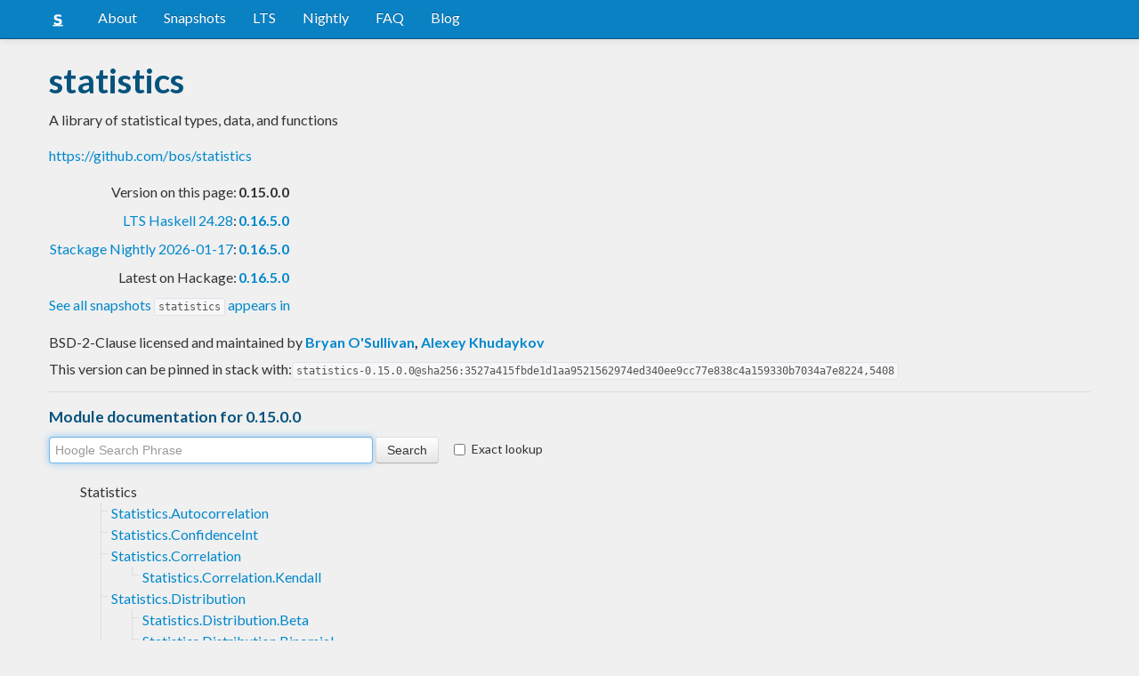

--- FILE ---
content_type: text/html; charset=utf-8
request_url: https://www.stackage.org/lts-13.19/package/statistics-0.15.0.0
body_size: 9134
content:
<!doctype html><!--[if lt IE 7]> <html class="no-js ie6 oldie" lang="en"> <![endif]--><!--[if IE 7]>    <html class="no-js ie7 oldie" lang="en"> <![endif]--><!--[if IE 8]>    <html class="no-js ie8 oldie" lang="en"> <![endif]--><!--[if gt IE 8]><!--><html class="no-js" lang="en"> <!--<![endif]--><head><meta charset="UTF-8"><link href="//fonts.googleapis.com/css?family=Lato:400,700" rel="stylesheet" type="text/css"><link rel="search" type="application/opensearchdescription+xml" title="Stackage.org hoogle" href="/static/opensearchhoogle.xml"><link rel="search" type="application/opensearchdescription+xml" title="Stackage.org package page" href="/static/opensearchpackage.xml"><title>statistics :: Stackage Server</title><meta name="og:site_name" content="Stackage"><meta name="twitter:card" content="summary"><meta name="og:title" content="statistics"><meta name="viewport" content="width=device-width,initial-scale=1"><link href="https://www.stackage.org/feed" type="application/atom+xml" rel="alternate" title="Recent Stackage snapshots">
<link rel="stylesheet" href="https://www.stackage.org/static/combined/d9jEluDQ.css"><link rel="stylesheet" href="https://www.stackage.org/static/combined/kYdVr3eT.css"><style>form.hoogle{margin-bottom:20px}form.hoogle .search{width:25em}form.hoogle input{margin-bottom:0}.exact-lookup{display:inline-block;margin-left:1em}.wrap{padding-left:0 !important;padding-right:0 !important;margin-right:0 !important;margin-left:0 !important}h3{color:#777}.table.snapshots{width:auto;margin-left:auto}.version{font-weight:bold}#disqus_thread{margin-top:2em}#upvote{margin-left:-1em}.fa-google-plus-square{color:#dd4b39
}.fa-facebook-square{color:#3b5998
}.fa-twittersquare{color:#0088cc
}.social{border-top:1px solid #ddd;padding-top:0.5em;margin-bottom:0.5em;margin-top:0.5em;border-bottom:1px solid #ddd;padding-bottom:0.5em}.social .fa-thumbs-o-up{color:rgba(0, 39, 59, 0.34902);cursor:pointer}.social .fa-thumbs-o-up:hover{color:#3f4549
  }.social .fa-thumbs-up{cursor:pointer}.dependencies{margin-top:0.5em;padding-top:0.5em}.docs{margin-top:0.5em;border-top:1px solid #ddd;padding-top:0.5em}.docs ul{list-style-type:none}.docs ul li{line-height:1.5em }.docs,.docs ul,.docs li{position:relative}.docs ul{list-style:none;padding-left:10px}.docs li::before,.docs li::after{content:"";position:absolute;left:-12px}.docs li::before{border-top:1px solid #DDD;top:9px;width:8px;height:0}.docs li::after{border-left:1px solid #DDD;height:100%;width:0px;top:0}.docs ul > li:last-child::after{height:9px}.docs > ul > li::after{border-left:none}.docs > ul > li::before{border-top:none}.downloads{margin-left:1em}.fa-plus-square{color:rgba(0, 39, 59, 0.34902);cursor:pointer}.fa-plus-square:hover{color:#3f4549
}@media (max-width: 767px) {.table.snapshots{margin-top:1em;margin-left:-8px}.container{padding-left:15px !important;padding-right:15px !important;margin-right:0 !important;margin-left:0 !important}}.markdown-container{margin-top:1em;border-top:1px solid #ddd;padding-top:1em;margin-bottom:0em;border-bottom:1px solid #ddd;padding-bottom:1em;background:#f4f4f4}.markdown-container h1,.markdown-container h2,.markdown-container h3,.markdown-container h4,.markdown-container h5{color:#333;margin-top:0.5em;margin-bottom:0.5em;font-weight:normal}.markdown-container h2,.markdown-container h3,.markdown-container h4,.markdown-container h5{margin-top:1em}.markdown-container h1{font-size:3em}.markdown-container h2{font-size:2em}.markdown-container h3{font-size:1.5em}.markdown-container h4,.markdown-container h5{font-size:1.2em}.markdown-container ul,.markdown-container ol,.markdown-container p{margin-top:0.5em}.markdown-container ul,.markdown-container ol{padding-left:1em}.markdown-container pre,.markdown-container pre code,.markdown-container code{font-family:ubuntu mono, dejavu sans mono, monospace;background:#f8f8f8}.markdown-container pre{padding:1em}.changelog-container{margin-top:0.5em}.changelog-container h1{font-size:1.2em}.changelog-container h2,.changelog-container h3,.changelog-container h4,.changelog-container h5{font-size:1.2em}h2.changes-title{margin-top:1em;font-size:1.5em;color:#555}.readme-container{margin-top:1em}.hidden{display:none}.expanding{position:relative}.expanding .bottom-gradient{display:none;bottom:0;position:absolute;width:100%;cursor:pointer;height:150px;line-height:150px;text-align:center;background:-moz-linear-gradient(top, rgba(244,244,244,0) 0%, rgba(244,244,244,1) 100%);background:-webkit-gradient(linear, left top, left bottom, color-stop(0%,rgba(244,244,244,0)), color-stop(100%,rgba(244,244,244,1)));background:-webkit-linear-gradient(top, rgba(244,244,244,0) 0%,rgba(244,244,244,1) 100%);background:-o-linear-gradient(top, rgba(244,244,244,0) 0%,rgba(244,244,244,1) 100%);background:-ms-linear-gradient(top, rgba(244,244,244,0) 0%,rgba(244,244,244,1) 100%);background:linear-gradient(to bottom, rgba(244,244,244,0) 0%,rgba(244,244,244,1) 100%);filter:progid:DXImageTransform.Microsoft.gradient( startColorstr='#00f4f4f4', endColorstr='#f4f4f4',GradientType=0 )}.expanding .bottom-gradient:hover .fa{color:#000}.expanding .fa{font-size:5em;color:#666;line-height:150px;margin-top:25px}.expanding.collapsed{height:300px;overflow:hidden}.expanding.collapsed .bottom-gradient{display:block}.likes{margin-right:1em}.no-tags{color:#888}.tag-count{border:0.1em solid #d8d8d8;padding:0 0.25em;border-radius:0.25em;color:#999;font-size:0.8em}.tag-count:hover{border:0.1em solid #333;color:#333;cursor:pointer;text-decoration:none}.tag-count.tagged{background:#06537d;border:none;color:#fff}div.plain-text{white-space:pre-wrap}.deprecated{color:#aaa}.deprecated h1,.deprecated h2,.deprecated h3,.deprecated h4,.deprecated h5,.deprecated a{color:#aaa}.deprecated .package-deprecation-warning{color:red}.deprecated .in-favour-of{color:#333}.deprecated .in-favour-of .in-favour-of-list a{color:#08c}.add-to-nightly{border:1px solid black;padding:0.5em;background:#eef}html{position:relative;min-height:100%}body{background:#f0f0f0;font-family:'Lato', sans-serif;font-size:16px;margin-bottom:4em;padding-bottom:2em}code,pre{color:#555;font-family:"ubuntu mono", monospace}.brand > img{height:20px}.navbar-inverse{margin-bottom:1em}.navbar-inverse .navbar-inner{background:#0981c3}.navbar-inverse .navbar-inner .btn-navbar{background:#0981c3}.navbar-inverse .navbar-inner *{color:#fff !important
}.navbar-inverse .nav .active>a,.navbar-inverse .nav .active>a:hover,.navbar-inverse .nav .active>a:focus{background:#0981c3 !important}.navbar-inner{border-color:#06537d !important}footer{background:#0981c3;border-top:1px solid #ddd;color:#fff;position:absolute;bottom:0;left:0;width:100%}footer p{margin:1em 0;padding:0 1em}footer a{color:#fff;font-weight:bold}.alert{margin-top:1em}h1,h2,h3,h4,h5{color:#06537d
}.content{line-height:30px}</style><!--[if lt IE 9]><script src="//html5shiv.googlecode.com/svn/trunk/html5.js"></script><![endif]--><script>document.documentElement.className = document.documentElement.className.replace(/\bno-js\b/,'js');</script></head><body><div id="main" role="main"><div class="navbar navbar-inverse navbar-static-top"><div class="navbar-inner"><div class="container"><button class="btn btn-navbar" type="button" data-toggle="collapse" data-target=".nav-collapse"><span class="icon-bar"></span>
<span class="icon-bar"></span>
<span class="icon-bar"></span>
</button>
<a class="brand" href="/"><img src="/static/img/stackage.png" title="Stackage">
</a>
<div class="nav-collapse collapse"><ul class="nav"><li> <a href="/#about">About</a></li>
<li> <a href="/snapshots">Snapshots</a></li>
<li> <a href="/lts">LTS</a></li>
<li> <a href="/nightly">Nightly</a></li>
<li> <a href="https://github.com/commercialhaskell/stackage#frequently-asked-questions">FAQ</a></li>
<li> <a href="/blog">Blog</a></li>
</ul>
</div>
</div>
</div>
</div>
<div class="container"><div class="container content " id="snapshot-home"><div class="row"><div class="span12"><h1>statistics</h1><p class="synopsis">A library of statistical types, data, and functions</p><p><a href="https://github.com/bos/statistics">https://github.com/bos/statistics</a></p><table><tr><td align="right">Version on this page:</td><td><span class="version">0.15.0.0</span></td></tr><tr><td align="right"><a href="https://www.stackage.org/lts-24.28">LTS Haskell 24.28</a>:</td><td><span class="version"><a href="https://www.stackage.org/lts-24.28/package/statistics">0.16.5.0</a></span></td></tr><tr><td align="right"><a href="https://www.stackage.org/nightly-2026-01-17">Stackage Nightly 2026-01-17</a>:</td><td><span class="version"><a href="https://www.stackage.org/nightly-2026-01-17/package/statistics">0.16.5.0</a></span></td></tr><tr><td align="right">Latest on Hackage:</td><td><a href="https://hackage.haskell.org/package/statistics"><span class="version">0.16.5.0</span></a></td></tr></table><p><a href="https://www.stackage.org/package/statistics/snapshots">See all snapshots <code>statistics</code> appears in</a></p></div></div><div class="row"><div class="span12"><div class="authorship"><span class="license">BSD-2-Clause licensed and maintained </span>by <strong class="author"><a href="/cdn-cgi/l/email-protection#3b5954487b485e494b5e554f52555e15585456">Bryan O&#39;Sullivan</a></strong><strong class="author">, <a href="/cdn-cgi/l/email-protection#5a3b363f223f23742931363b3e3435231a3d373b333674393537">Alexey Khudaykov</a></strong></div><div class="maintainer"></div><div class="pantry-version">This version can be pinned in stack with:<code>statistics-0.15.0.0@sha256:3527a415fbde1d1aa9521562974ed340ee9cc77e838c4a159330b7034a7e8224,5408</code></div><div class="docs"><h4>Module documentation for 0.15.0.0</h4><form class="hoogle" action="https://www.stackage.org/lts-13.19/hoogle"><input class="search" type="search" autofocus name="q" value="" placeholder="Hoogle Search Phrase">
<input class="btn" type="submit" value="Search">
<input type="hidden" name="package" value="statistics">
<label class="checkbox exact-lookup" for="exact" title="Only find identifiers matching your search term precisely"><input type="checkbox" name="exact" id="exact">
Exact lookup</label>
</form>
<ul class="docs-list"><li>Statistics<ul class="docs-list"><li><a href="https://www.stackage.org/haddock/lts-13.19/statistics-0.15.0.0/Statistics-Autocorrelation.html">Statistics.Autocorrelation</a>
</li>
<li><a href="https://www.stackage.org/haddock/lts-13.19/statistics-0.15.0.0/Statistics-ConfidenceInt.html">Statistics.ConfidenceInt</a>
</li>
<li><a href="https://www.stackage.org/haddock/lts-13.19/statistics-0.15.0.0/Statistics-Correlation.html">Statistics.Correlation</a>
<ul class="docs-list"><li><a href="https://www.stackage.org/haddock/lts-13.19/statistics-0.15.0.0/Statistics-Correlation-Kendall.html">Statistics.Correlation.Kendall</a>
</li>
</ul>
</li>
<li><a href="https://www.stackage.org/haddock/lts-13.19/statistics-0.15.0.0/Statistics-Distribution.html">Statistics.Distribution</a>
<ul class="docs-list"><li><a href="https://www.stackage.org/haddock/lts-13.19/statistics-0.15.0.0/Statistics-Distribution-Beta.html">Statistics.Distribution.Beta</a>
</li>
<li><a href="https://www.stackage.org/haddock/lts-13.19/statistics-0.15.0.0/Statistics-Distribution-Binomial.html">Statistics.Distribution.Binomial</a>
</li>
<li><a href="https://www.stackage.org/haddock/lts-13.19/statistics-0.15.0.0/Statistics-Distribution-CauchyLorentz.html">Statistics.Distribution.CauchyLorentz</a>
</li>
<li><a href="https://www.stackage.org/haddock/lts-13.19/statistics-0.15.0.0/Statistics-Distribution-ChiSquared.html">Statistics.Distribution.ChiSquared</a>
</li>
<li><a href="https://www.stackage.org/haddock/lts-13.19/statistics-0.15.0.0/Statistics-Distribution-DiscreteUniform.html">Statistics.Distribution.DiscreteUniform</a>
</li>
<li><a href="https://www.stackage.org/haddock/lts-13.19/statistics-0.15.0.0/Statistics-Distribution-Exponential.html">Statistics.Distribution.Exponential</a>
</li>
<li><a href="https://www.stackage.org/haddock/lts-13.19/statistics-0.15.0.0/Statistics-Distribution-FDistribution.html">Statistics.Distribution.FDistribution</a>
</li>
<li><a href="https://www.stackage.org/haddock/lts-13.19/statistics-0.15.0.0/Statistics-Distribution-Gamma.html">Statistics.Distribution.Gamma</a>
</li>
<li><a href="https://www.stackage.org/haddock/lts-13.19/statistics-0.15.0.0/Statistics-Distribution-Geometric.html">Statistics.Distribution.Geometric</a>
</li>
<li><a href="https://www.stackage.org/haddock/lts-13.19/statistics-0.15.0.0/Statistics-Distribution-Hypergeometric.html">Statistics.Distribution.Hypergeometric</a>
</li>
<li><a href="https://www.stackage.org/haddock/lts-13.19/statistics-0.15.0.0/Statistics-Distribution-Laplace.html">Statistics.Distribution.Laplace</a>
</li>
<li><a href="https://www.stackage.org/haddock/lts-13.19/statistics-0.15.0.0/Statistics-Distribution-Normal.html">Statistics.Distribution.Normal</a>
</li>
<li><a href="https://www.stackage.org/haddock/lts-13.19/statistics-0.15.0.0/Statistics-Distribution-Poisson.html">Statistics.Distribution.Poisson</a>
</li>
<li><a href="https://www.stackage.org/haddock/lts-13.19/statistics-0.15.0.0/Statistics-Distribution-StudentT.html">Statistics.Distribution.StudentT</a>
</li>
<li><a href="https://www.stackage.org/haddock/lts-13.19/statistics-0.15.0.0/Statistics-Distribution-Transform.html">Statistics.Distribution.Transform</a>
</li>
<li><a href="https://www.stackage.org/haddock/lts-13.19/statistics-0.15.0.0/Statistics-Distribution-Uniform.html">Statistics.Distribution.Uniform</a>
</li>
</ul>
</li>
<li><a href="https://www.stackage.org/haddock/lts-13.19/statistics-0.15.0.0/Statistics-Function.html">Statistics.Function</a>
</li>
<li><a href="https://www.stackage.org/haddock/lts-13.19/statistics-0.15.0.0/Statistics-Quantile.html">Statistics.Quantile</a>
</li>
<li><a href="https://www.stackage.org/haddock/lts-13.19/statistics-0.15.0.0/Statistics-Regression.html">Statistics.Regression</a>
</li>
<li><a href="https://www.stackage.org/haddock/lts-13.19/statistics-0.15.0.0/Statistics-Resampling.html">Statistics.Resampling</a>
<ul class="docs-list"><li><a href="https://www.stackage.org/haddock/lts-13.19/statistics-0.15.0.0/Statistics-Resampling-Bootstrap.html">Statistics.Resampling.Bootstrap</a>
</li>
</ul>
</li>
<li><a href="https://www.stackage.org/haddock/lts-13.19/statistics-0.15.0.0/Statistics-Sample.html">Statistics.Sample</a>
<ul class="docs-list"><li><a href="https://www.stackage.org/haddock/lts-13.19/statistics-0.15.0.0/Statistics-Sample-Histogram.html">Statistics.Sample.Histogram</a>
</li>
<li><a href="https://www.stackage.org/haddock/lts-13.19/statistics-0.15.0.0/Statistics-Sample-Internal.html">Statistics.Sample.Internal</a>
</li>
<li><a href="https://www.stackage.org/haddock/lts-13.19/statistics-0.15.0.0/Statistics-Sample-KernelDensity.html">Statistics.Sample.KernelDensity</a>
<ul class="docs-list"><li><a href="https://www.stackage.org/haddock/lts-13.19/statistics-0.15.0.0/Statistics-Sample-KernelDensity-Simple.html">Statistics.Sample.KernelDensity.Simple</a>
</li>
</ul>
</li>
<li><a href="https://www.stackage.org/haddock/lts-13.19/statistics-0.15.0.0/Statistics-Sample-Normalize.html">Statistics.Sample.Normalize</a>
</li>
<li><a href="https://www.stackage.org/haddock/lts-13.19/statistics-0.15.0.0/Statistics-Sample-Powers.html">Statistics.Sample.Powers</a>
</li>
</ul>
</li>
<li>Statistics.Test<ul class="docs-list"><li><a href="https://www.stackage.org/haddock/lts-13.19/statistics-0.15.0.0/Statistics-Test-ChiSquared.html">Statistics.Test.ChiSquared</a>
</li>
<li><a href="https://www.stackage.org/haddock/lts-13.19/statistics-0.15.0.0/Statistics-Test-KolmogorovSmirnov.html">Statistics.Test.KolmogorovSmirnov</a>
</li>
<li><a href="https://www.stackage.org/haddock/lts-13.19/statistics-0.15.0.0/Statistics-Test-KruskalWallis.html">Statistics.Test.KruskalWallis</a>
</li>
<li><a href="https://www.stackage.org/haddock/lts-13.19/statistics-0.15.0.0/Statistics-Test-MannWhitneyU.html">Statistics.Test.MannWhitneyU</a>
</li>
<li><a href="https://www.stackage.org/haddock/lts-13.19/statistics-0.15.0.0/Statistics-Test-StudentT.html">Statistics.Test.StudentT</a>
</li>
<li><a href="https://www.stackage.org/haddock/lts-13.19/statistics-0.15.0.0/Statistics-Test-Types.html">Statistics.Test.Types</a>
</li>
<li><a href="https://www.stackage.org/haddock/lts-13.19/statistics-0.15.0.0/Statistics-Test-WilcoxonT.html">Statistics.Test.WilcoxonT</a>
</li>
</ul>
</li>
<li><a href="https://www.stackage.org/haddock/lts-13.19/statistics-0.15.0.0/Statistics-Transform.html">Statistics.Transform</a>
</li>
<li><a href="https://www.stackage.org/haddock/lts-13.19/statistics-0.15.0.0/Statistics-Types.html">Statistics.Types</a>
</li>
</ul>
</li>
</ul>
</div></div></div></div><div class="container content" id="snapshot-home"><div class="row"><div class="span12"><div class="dependencies" id="dependencies">Depends on 15 packages<em>(<a href=https://www.stackage.org/lts-13.19/package/statistics-0.15.0.0/deps>full list with versions</a>)</em>:<div class="dep-list"><a href="https://www.stackage.org/package/aeson" title="&gt;=0.6.0.0">aeson</a>, <a href="https://www.stackage.org/package/base" title="&gt;=4.5 &amp;&amp; &lt;5">base</a>, <a href="https://www.stackage.org/package/base-orphans" title="&gt;=0.6 &amp;&amp; &lt;0.9">base-orphans</a>, <a href="https://www.stackage.org/package/binary" title="&gt;=0.5.1.0">binary</a>, <a href="https://www.stackage.org/package/data-default-class" title="&gt;=0.1.2">data-default-class</a>, <a href="https://www.stackage.org/package/deepseq" title="&gt;=1.1.0.2">deepseq</a>, <a href="https://www.stackage.org/package/dense-linear-algebra" title="&gt;=0.1 &amp;&amp; &lt;0.2">dense-linear-algebra</a>, <a href="https://www.stackage.org/package/math-functions" title="&gt;=0.3">math-functions</a>, <a href="https://www.stackage.org/package/monad-par" title="&gt;=0.3.4">monad-par</a>, <a href="https://www.stackage.org/package/mwc-random" title="&gt;=0.13.0.0">mwc-random</a>, <a href="https://www.stackage.org/package/primitive" title="&gt;=0.3">primitive</a>, <a href="https://www.stackage.org/package/vector" title="&gt;=0.10">vector</a>, <a href="https://www.stackage.org/package/vector-algorithms" title="&gt;=0.4">vector-algorithms</a>, <a href="https://www.stackage.org/package/vector-binary-instances" title="&gt;=0.2.1">vector-binary-instances</a>, <a href="https://www.stackage.org/package/vector-th-unbox" title="&gt;=0">vector-th-unbox</a></div></div><div class="reverse-dependencies" id="reverse-dependencies">Used by 1 package in <b>lts-13.19</b><em>(<a href=https://www.stackage.org/lts-13.19/package/statistics-0.15.0.0/revdeps>full list with versions</a>)</em>:<div class="dep-list"><a href="https://www.stackage.org/package/criterion" title="&gt;=0.14 &amp;&amp; &lt;0.16">criterion</a></div></div></div></div></div><div class="markdown-container readme-container"><div class="container content"><div class="row"><div class="span12 expanding"><h1>Statistics: efficient, general purpose statistics</h1>
<p>This package provides the Statistics module, a Haskell library for
working with statistical data in a space- and time-efficient way.</p>
<p>Where possible, we give citations and computational complexity
estimates for the algorithms used.</p>
<h1>Performance</h1>
<p>This library has been carefully optimised for high performance.  To
obtain the best runtime efficiency, it is imperative to compile
libraries and applications that use this library using a high level of
optimisation.</p>
<h1>Get involved!</h1>
<p>Please report bugs via the
<a href="https://github.com/bos/statistics/issues">github issue tracker</a>.</p>
<p>Master <a href="https://github.com/bos/statistics">git mirror</a>:</p>
<ul>
<li><code>git clone git://github.com/bos/statistics.git</code></li>
</ul>
<p>There’s also a <a href="https://bitbucket.org/bos/statistics">Mercurial mirror</a>:</p>
<ul>
<li><code>hg clone https://bitbucket.org/bos/statistics</code></li>
</ul>
<p>(You can create and contribute changes using either Mercurial or git.)</p>
<h1>Authors</h1>
<p>This library is written and maintained by Bryan O’Sullivan,
<a href="/cdn-cgi/l/email-protection#53313c201320362123363d273a3d367d303c3e"><span class="__cf_email__" data-cfemail="e6848995a6958394968388928f8883c885898b">[email&#160;protected]</span></a>.</p>
<div class="bottom-gradient"><i class="fa fa-angle-down"></i></div></div></div></div></div><div class="container content" id="changes"><div class="row"><div class="span12"><h2 class="changes-title">Changes</h2></div></div></div><div class="markdown-container changelog-container content"><div class="container"><div class="row"><div class="span12 expanding"><h2>Changes in 0.15.0.0</h2>
<ul>
<li>
<p>Modules <code>Statistics.Matrix.*</code> are split into new package
<code>dense-linear-algebra</code> and exponent field is removed from <code>Matrix</code> data type.</p>
</li>
<li>
<p>Module <code>Statistics.Normalize</code> which contains functions for normalization of
samples</p>
</li>
<li>
<p>Module <code>Statistics.Quantile</code> reworked:</p>
<ul>
<li><code>ContParam</code> given <code>Default</code> instance</li>
<li><code>quantile</code> should be used instead of <code>continuousBy</code></li>
<li><code>median</code> and <code>mad</code> are added</li>
<li><code>quantiles</code> and <code>quantilesVec</code> functions for computation of set of
quantiles added.</li>
</ul>
</li>
<li>
<p>Modules <code>Statistics.Function.Comparison</code> and <code>Statistics.Math.RootFinding</code>
are removed. Corresponding functionality could be found in <code>math-functions</code>
package.</p>
</li>
<li>
<p>Fix vector index out of bounds in <code>bootstrapBCA</code> and <code>bootstrapRegress</code>
(see issue #149)</p>
</li>
</ul>
<h2>Changes in 0.14.0.2</h2>
<ul>
<li>Compatibility fixes with older GHC</li>
</ul>
<h2>Changes in 0.14.0.1</h2>
<ul>
<li>Restored compatibility with GHC 7.4 &amp; 7.6</li>
</ul>
<h2>Changes in 0.14.0.0</h2>
<p>Breaking update. It seriously changes parts of API. It adds new data types for
dealing with with estimates, confidence intervals, confidence levels and
p-value. Also API for statistical tests is changed.</p>
<ul>
<li>
<p>Module <code>Statistis.Types</code> now contains new data types for estimates,
upper/lower bounds, confidence level, and p-value.</p>
<ul>
<li><code>CL</code> for representing confidence level</li>
<li><code>PValue</code> for representing p-values</li>
<li><code>Estimate</code> data type moved here from <code>Statistis.Resampling.Bootstrap</code> and
now parametrized by type of error.</li>
<li><code>NormalError</code> — represents normal error.</li>
<li><code>ConfInt</code> — generic confidence interval</li>
<li><code>UpperLimit</code>,<code>LowerLimit</code> for upper/lower limits.</li>
</ul>
</li>
<li>
<p>New API for statistical tests. Instead of simply return significant/not
significant it returns p-value, test statistics and distribution of test
statistics if it’s available. Tests also return <code>Nothing</code> instead of throwing
error if sample size is not sufficient. Fixes #25.</p>
</li>
<li>
<p><code>Statistics.Tests.Types.TestType</code> data type dropped</p>
</li>
<li>
<p>New smart constructors for distributions are added. They return <code>Nothing</code> if
parameters are outside of allowed range.</p>
</li>
<li>
<p>Serialization instances (<code>Show/Read, Binary, ToJSON/FromJSON</code>) for
distributions no longer allows to create data types with invalid
parameters. They will fail to parse. Cached values are not serialized either
so <code>Binary</code> instances changed normal and F-distributions.</p>
<p>Encoding to JSON changed for Normal, F-distribution, and χ²
distributions. However data created using older statistics will be
successfully decoded.</p>
<p>Fixes #59.</p>
</li>
<li>
<p>Statistics.Resample.Bootstrap uses new data types for central estimates.</p>
</li>
<li>
<p>Function for calculation of confidence intervals for Poisson and binomial
distribution added in <code>Statistics.ConfidenceInt</code></p>
</li>
<li>
<p>Tests of position now allow to ask whether first sample on average larger
than second, second larger than first or whether they differ significantly.
Affects Wilcoxon-T, Mann-Whitney-U, and Student-T tests.</p>
</li>
<li>
<p>API for bootstrap changed. New data types added.</p>
</li>
<li>
<p>Bug fixes for #74, #81, #83, #92, #94</p>
</li>
<li>
<p><code>complCumulative</code> added for many distributions.</p>
</li>
</ul>
<h2>Changes in 0.13.3.0</h2>
<ul>
<li>
<p>Kernel density estimation and FFT use generic versions now.</p>
</li>
<li>
<p>Code for calculation of Spearman and Pearson correlation added. Modules
<code>Statistics.Correlation.Spearman</code> and <code>Statistics.Correlation.Pearson</code>.</p>
</li>
<li>
<p>Function for calculation covariance added in <code>Statistics.Sample</code>.</p>
</li>
<li>
<p><code>Statistics.Function.pair</code> added. It zips vector and check that lengths are
equal.</p>
</li>
<li>
<p>New functions added to <code>Statistics.Matrix</code></p>
</li>
<li>
<p>Laplace distribution added.</p>
</li>
</ul>
<h2>Changes in 0.13.2.3</h2>
<ul>
<li>Vector dependency restored to &gt;=0.10</li>
</ul>
<h2>Changes in 0.13.2.2</h2>
<ul>
<li>Vector dependency lowered to &gt;=0.9</li>
</ul>
<h2>Changes in 0.13.2.1</h2>
<ul>
<li>Vector dependency bumped to &gt;=0.10</li>
</ul>
<h2>Changes in 0.13.2.0</h2>
<ul>
<li>Support for regression bootstrap added</li>
</ul>
<h2>Changes in 0.13.1.1</h2>
<ul>
<li>Fix for out of bound access in bootstrap (see <code>bos/criterion#52</code>)</li>
</ul>
<h2>Changes in 0.13.1.0</h2>
<ul>
<li>All types now support JSON encoding and decoding.</li>
</ul>
<h2>Changes in 0.12.0.0</h2>
<ul>
<li>
<p>The <code>Statistics.Math</code> module has been removed, after being
deprecated for several years.  Use the
<a href="http://hackage.haskell.org/package/math-functions">math-functions</a>
package instead.</p>
</li>
<li>
<p>The <code>Statistics.Test.NonParametric</code> module has been removed, after
being deprecated for several years.</p>
</li>
<li>
<p>Added support for Kendall’s tau.</p>
</li>
<li>
<p>Added support for OLS regression.</p>
</li>
<li>
<p>Added basic 2D matrix support.</p>
</li>
<li>
<p>Added the Kruskal-Wallis test.</p>
</li>
</ul>
<h2>Changes in 0.11.0.3</h2>
<ul>
<li>
<p>Fixed a subtle bug in calculation of the jackknifed unbiased variance.</p>
</li>
<li>
<p>The test suite now requires QuickCheck 2.7.</p>
</li>
<li>
<p>We now calculate quantiles for normal distribution in a more
numerically stable way (bug #64).</p>
</li>
</ul>
<h2>Changes in 0.10.6.0</h2>
<ul>
<li>
<p>The Estimator type has become an algebraic data type.  This allows
the jackknife function to potentially use more efficient jackknife
implementations.</p>
</li>
<li>
<p>jackknifeMean, jackknifeStdDev, jackknifeVariance,
jackknifeVarianceUnb: new functions.  These have O(n) cost instead
of the O(n^2) cost of the standard jackknife.</p>
</li>
<li>
<p>The mean function has been renamed to welfordMean; a new
implementation of mean has better numerical accuracy in almost all
cases.</p>
</li>
</ul>
<h2>Changes in 0.10.5.2</h2>
<ul>
<li>histogram correctly chooses range when all elements in the sample are same
(bug #57)</li>
</ul>
<h2>Changes in 0.10.5.1</h2>
<ul>
<li>Bug fix for S.Distributions.Normal.standard introduced in 0.10.5.0 (Bug #56)</li>
</ul>
<h2>Changes in 0.10.5.0</h2>
<ul>
<li>
<p>Enthropy type class for distributions is added.</p>
</li>
<li>
<p>Probability and probability density of distribution is given in
log domain too.</p>
</li>
</ul>
<h2>Changes in 0.10.4.0</h2>
<ul>
<li>
<p>Support for versions of GHC older than 7.2 is discontinued.</p>
</li>
<li>
<p>All datatypes now support ‘Data.Binary’ and ‘GHC.Generics’.</p>
</li>
</ul>
<h2>Changes in 0.10.3.0</h2>
<ul>
<li>Bug fixes</li>
</ul>
<h2>Changes in 0.10.2.0</h2>
<ul>
<li>
<p>Bugs in DCT and IDCT are fixed.</p>
</li>
<li>
<p>Accesors for uniform distribution are added.</p>
</li>
<li>
<p>ContGen instances for all continuous distribtuions are added.</p>
</li>
<li>
<p>Beta distribution is added.</p>
</li>
<li>
<p>Constructor for improper gamma distribtuion is added.</p>
</li>
<li>
<p>Binomial distribution allows zero trials.</p>
</li>
<li>
<p>Poisson distribution now accept zero parameter.</p>
</li>
<li>
<p>Integer overflow in caculation of Wilcoxon-T test is fixed.</p>
</li>
<li>
<p>Bug in ‘ContGen’ instance for normal distribution is fixed.</p>
</li>
</ul>
<h2>Changes in 0.10.1.0</h2>
<ul>
<li>
<p>Kolmogorov-Smirnov nonparametric test added.</p>
</li>
<li>
<p>Pearson chi squared test added.</p>
</li>
<li>
<p>Type class for generating random variates for given distribution
is added.</p>
</li>
<li>
<p>Modules ‘Statistics.Math’ and ‘Statistics.Constants’ are moved to
the <code>math-functions</code> package. They are still available but marked
as deprecated.</p>
</li>
</ul>
<h2>Changes in 0.10.0.1</h2>
<ul>
<li><code>dct</code> and <code>idct</code> now have type <code>Vector Double -&gt; Vector Double</code></li>
</ul>
<h2>Changes in 0.10.0.0</h2>
<ul>
<li>
<p>The type classes Mean and Variance are split in two. This is
required for distributions which do not have finite variance or
mean.</p>
</li>
<li>
<p>The S.Sample.KernelDensity module has been renamed, and
completely rewritten to be much more robust.  The older module
oversmoothed multi-modal data.  (The older module is still
available under the name S.Sample.KernelDensity.Simple).</p>
</li>
<li>
<p>Histogram computation is added, in S.Sample.Histogram.</p>
</li>
<li>
<p>Discrete Fourie transform is added, in S.Transform</p>
</li>
<li>
<p>Root finding is added, in S.Math.RootFinding.</p>
</li>
<li>
<p>The complCumulative function is added to the Distribution
class in order to accurately assess probalities P(X&gt;x) which are
used in one-tailed tests.</p>
</li>
<li>
<p>A stdDev function is added to the Variance class for
distributions.</p>
</li>
<li>
<p>The constructor S.Distribution.normalDistr now takes standard
deviation instead of variance as its parameter.</p>
</li>
<li>
<p>A bug in S.Quantile.weightedAvg is fixed. It produced a wrong
answer if a sample contained only one element.</p>
</li>
<li>
<p>Bugs in quantile estimations for chi-square and gamma distribution
are fixed.</p>
</li>
<li>
<p>Integer overlow in mannWhitneyUCriticalValue is fixed. It
produced incorrect critical values for moderately large
samples. Something around 20 for 32-bit machines and 40 for 64-bit
ones.</p>
</li>
<li>
<p>A bug in mannWhitneyUSignificant is fixed. If either sample was
larger than 20, it produced a completely incorrect answer.</p>
</li>
<li>
<p>One- and two-tailed tests in S.Tests.NonParametric are selected
with sum types instead of Bool.</p>
</li>
<li>
<p>Test results returned as enumeration instead of <code>Bool</code>.</p>
</li>
<li>
<p>Performance improvements for Mann-Whitney U and Wilcoxon tests.</p>
</li>
<li>
<p>Module <code>S.Tests.NonParamtric</code> is split into <code>S.Tests.MannWhitneyU</code>
and <code>S.Tests.WilcoxonT</code></p>
</li>
<li>
<p>sortBy is added to S.Function.</p>
</li>
<li>
<p>Mean and variance for gamma distribution are fixed.</p>
</li>
<li>
<p>Much faster cumulative probablity functions for Poisson and
hypergeometric distributions.</p>
</li>
<li>
<p>Better density functions for gamma and Poisson distributions.</p>
</li>
<li>
<p>Student-T, Fisher-Snedecor F-distributions and Cauchy-Lorentz
distrbution are added.</p>
</li>
<li>
<p>The function S.Function.create is removed. Use generateM from
the vector package instead.</p>
</li>
<li>
<p>Function to perform approximate comparion of doubles is added to
S.Function.Comparison</p>
</li>
<li>
<p>Regularized incomplete beta function and its inverse are added to
S.Function</p>
</li>
</ul>
<div class="bottom-gradient"><i class="fa fa-angle-down"></i></div></div></div></div></div></div>
<footer class="text-center"><p>Stackage is a service provided by the
<a href="https://haskell.foundation">Haskell Foundation</a>
│&nbsp;Originally developed by
<a href="https://www.fpcomplete.com/">FP Complete</a>
</p>
</footer>
<script data-cfasync="false" src="/cdn-cgi/scripts/5c5dd728/cloudflare-static/email-decode.min.js"></script><script src="https://www.stackage.org/static/combined/KkkNZOBL.js"></script><script src="https://www.stackage.org/static/combined/bPfKWATx.js"></script><script>$(function(){
  hljs.initHighlightingOnLoad();

  $('.expanding').each(function(){
    var $this = $(this);
    if ($this.height() > 300) {
      $this.addClass('collapsed');
      $this.find('.bottom-gradient').click(function(){
        $this.removeClass('collapsed');
      });
    }
  });
});
</script></div><!-- Prompt IE 6 users to install Chrome Frame. Remove this if you want to support IE 6.  chromium.org/developers/how-tos/chrome-frame-getting-started --><!--[if lt IE 7 ]><script src="//ajax.googleapis.com/ajax/libs/chrome-frame/1.0.3/CFInstall.min.js"></script><script>window.attachEvent('onload',function(){CFInstall.check({mode:'overlay'})})</script><![endif]--><script async src="https://www.googletagmanager.com/gtag/js?id=UA-36928035-2"></script><script>window.dataLayer = window.dataLayer || [];function gtag(){dataLayer.push(arguments);}gtag('js', new Date());gtag('config', 'UA-36928035-2');</script><script defer src="https://static.cloudflareinsights.com/beacon.min.js/vcd15cbe7772f49c399c6a5babf22c1241717689176015" integrity="sha512-ZpsOmlRQV6y907TI0dKBHq9Md29nnaEIPlkf84rnaERnq6zvWvPUqr2ft8M1aS28oN72PdrCzSjY4U6VaAw1EQ==" data-cf-beacon='{"version":"2024.11.0","token":"690d98c4a2384d65b39dc6e2ee635975","r":1,"server_timing":{"name":{"cfCacheStatus":true,"cfEdge":true,"cfExtPri":true,"cfL4":true,"cfOrigin":true,"cfSpeedBrain":true},"location_startswith":null}}' crossorigin="anonymous"></script>
</body></html>